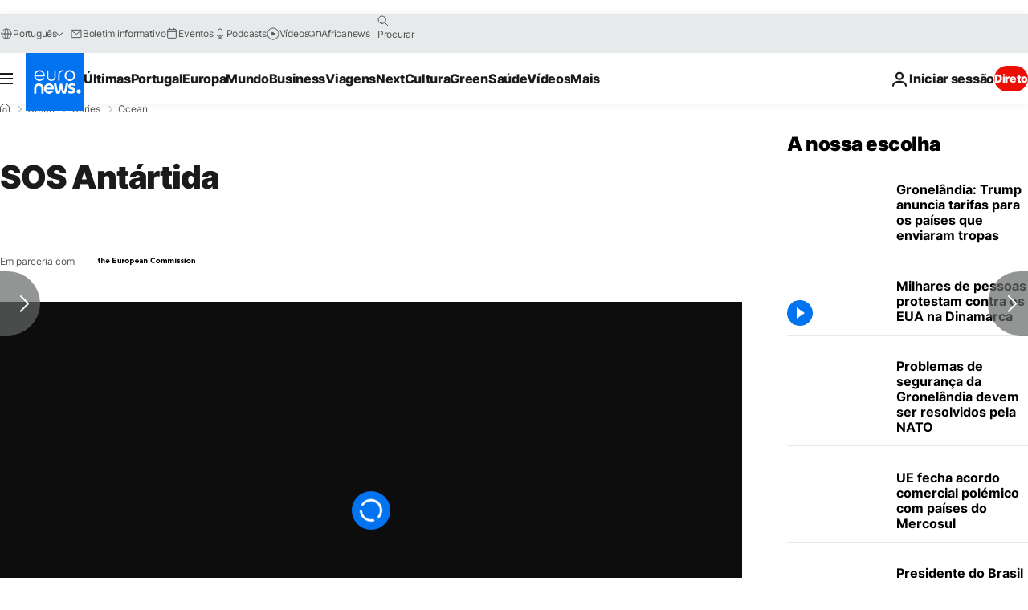

--- FILE ---
content_type: text/html; charset=utf-8
request_url: https://e.infogram.com/_/o3xUjQqLJ3r9CtESZms4?parent_url=https%3A%2F%2Fpt.euronews.com%2Fgreen%2F2021%2F09%2F14%2Fsos-antartida&src=embed
body_size: 13239
content:
<!DOCTYPE HTML>
<html lang="en">
<head>
    <meta charset="utf-8">
    <meta http-equiv="X-UA-Compatible" content="IE=edge, Chrome=1"/>
    <meta http-equiv="x-dns-prefetch-control" content="on">
    <meta name="viewport" content="width=device-width, initial-scale=1" />
    <title>Ocean - Antarctica - Infogram</title>
    <link rel="dns-prefetch" href="https://cdn.jifo.co">
<link rel="preconnect" href="https://cdn.jifo.co" />

    <link rel="preload" href="/api/stylesheets/26316" as="style">
    <link rel="preload" as="script" href="https://cdn.jifo.co/js/dist/bundle_vendor-f95bb7bd9b764217df5f-1-webpack.js" crossorigin="anonymous"/>
    <link rel="preload" as="script" href="https://cdn.jifo.co/js/dist/embed_flex_viewer-8570c8136ad45ba50451-1-webpack.js" crossorigin="anonymous"/>
    <link rel="stylesheet"href="https://cdn.jifo.co/css/dist/cebefb1b2b9384b3.css">
    <link rel="icon" href="https://cdn.jifo.co/js/dist/6306bc3983ca5663eccfb7dc5c99eb14.ico" type="image/x-icon">
    <link rel="canonical" href="https://infogram.com/1pp9n7zj2x7qnksrnx3xzd5p5gizy5z7gl0">
<style>.chart *{line-height:normal}.moveable{margin-bottom:30px!important}.capture-mode .moveable_w:last-child .moveable:last-child,.download-mode .moveable_w:last-child .moveable:last-child,.embed-mode .moveable_w:last-child .moveable:last-child,.web-mode .moveable_w:last-child .moveable:last-child{margin-bottom:0!important}.ig-separator{margin-bottom:0!important;margin-top:-30px;padding-bottom:30px;padding-top:30px}.video{padding-bottom:75%;height:0}.video iframe{border:0;width:100%;height:100%;position:absolute;top:0;left:0}.ig-items{margin:30px;padding-top:0}svg .igc-pie-center-text .igc-pie-center-text-node{font-family:'PT Sans Narrow','Arial Narrow';font-size:24px;fill:#626262;font-weight:400;font-style:normal}svg .igc-wc-node{cursor:default}.igc-treemap-node-text-name{font-family:Open Sans;font-weight:400}.igc-treemap-node-text-value{font-family:Open Sans}.quote{font-family:Open Sans;font-size:18px;font-weight:700;color:#000;text-align:left;font-style:normal;background-color:transparent;background-size:28px 22px;background-image:url([data-uri]);background-repeat:no-repeat;background-position:20px top;padding:0 20px 0 65px;border-radius:0}.quotetitle{font-family:Open Sans;font-size:16px;font-weight:400;color:#005587;text-align:left;margin-top:10px;font-style:normal}.quote .innertext{line-height:24px}.quote .quotetitle .innertext{line-height:25px}svg .igc-pie-center-text .igc-pie-center-text-node,svg .igc-semi-pie-center-text .igc-pie-center-text-node{font-family:Open Sans Semibold;font-size:18px;font-weight:400;fill:#000}.igc-textual-figure{font-family:Open Sans Semibold;font-size:18px;font-weight:400}.igc-textual-text.innertext{line-height:24px}.igc-textual-fact{color:#000;font-family:Open Sans;font-size:16px;font-weight:400}.innertext .igc-textual-fact{line-height:25px}.igc-textual-icon{padding-right:30px;padding-top:7px}.igc-table .igc-table-cell{font-family:Open Sans;font-size:13px;font-weight:400}.igc-table .igc-table-header{font-family:Open Sans;font-size:13px;font-weight:400;padding-left:9px}.ig-container{background:#fff}.ig-copyright{display:none}.headline{font-family:Open Sans;font-size:24px;font-weight:700;color:#000;text-align:left;border-bottom:none;padding-bottom:0}.headline .innertext{line-height:30px}.chart-title{font-family:Open Sans Semibold;font-size:18px;font-weight:400;color:#000;text-align:left}.chart-title .innertext{line-height:24px}.bodytext{font-family:Open Sans;font-size:16px;font-weight:400;color:#000;text-align:left;line-height:25px}.tt_tooltip{color:#fff;font-family:Open Sans;font-size:16px;font-weight:400}.tt_tooltip .tt_value{font-weight:400}.tt_tooltip .tt_body{background:#333}.tt_tooltip .tt_left{border-right:8px solid #333}.tt_tooltip .tt_right{border-left:8px solid #333}.footer-bottom{border-top:0,solid,#dadada;padding-top:15px;overflow:hidden;margin-bottom:15px}.ig-separator-line{background:rgba(0,85,135,.7)}.heatmap-legend{background:rgba(255,255,255,.7)}.heatmap-label,.heatmap-legend-item{color:#000;font-size:13px;font-weight:400;font-family:Open Sans}.igc-graph-pie-piece{stroke:rgba(255,255,255,0.7)}.captiontext{font-family:Open Sans;color:#005587;font-size:13px;font-weight:400}.captiontext .innertext{line-height:1.5}.igc-table-search{color:#005587;font-size:13px;font-weight:400;font-family:Open Sans}#footer{margin-left:30px;margin-right:30px}.bodytext .innertext a,.bodytext .innertext a:visited{color:#00e}</style>


    
    <script async src="https://s.infogram.com/t.js?v3" data-report-open data-infogram-track-id="1pp9n7zj2x7qnksrnx3xzd5p5gizy5z7gl0" data-tag="embed"
            data-track-url="https://s.infogram.com/t2"></script>
    

    <style>
        

        @keyframes infogram-loader {
            100% {
                transform: rotate(360deg);
                -webkit-transform: rotate(360deg);
                -moz-transform: rotate(360deg);
            }
        }
        #embed-loader {
            min-width: 120px;
            min-height: 120px;
        }
        #embed-loader i {
            display: block;
            width: 40px;
            height: 40px;
            margin: 40px auto;
            padding: 0;
            border: 5px solid;
            border-top-color: transparent;
            border-left-color: transparent;
            border-radius: 50%;
            color: #A6A6A6;
            animation: infogram-loader 0.9s linear infinite;
            -webkit-animation: infogram-loader 0.9s linear infinite;
            -moz-animation: infogram-loader 0.9s linear infinite;
        }
    </style>
</head>

<body data-window-graphicID="7cee9e3f-35f8-475d-aa26-2df944196d83" data-window-stylesheet="26316"
      data-window-__viewMode="embed" data-fonts="" data-fullscreen="off" data-aside="on"
      data-user-status="anonymous" data-password-protected="false"
      data-user-id="false" >
<div id="dialog-container"></div>
<div id="tooltip-container"></div>
<div id="middle">
    <div id="embed-loader"><i></i></div>
</div>

<script>window.infographicData={"id":251507101,"type":1,"block_id":"7cee9e3f-35f8-475d-aa26-2df944196d83","theme_id":26316,"user_id":2253164,"team_user_id":71157,"path":"00b72d75-18ef-4ed2-96e4-3be21eb155f9","title":"Ocean - Antarctica","description":"","tags":"","public":false,"publicAccess":false,"private_link_enabled":1,"thumb":"https:\u002F\u002Finfogram-thumbs-200.s3-eu-west-1.amazonaws.com\u002F7cee9e3f-35f8-475d-aa26-2df944196d83.jpg","embedImageUrl":"https:\u002F\u002Finfogram.io\u002Fp\u002F15567c828b9ed6bde7b1b3ab6746ff55.png","previewImageUrl":"https:\u002F\u002Finfogram.io\u002Fp\u002Fe9412fab400ae9266d5c4a68be4c8789.png","width":550,"copyright":"","properties":{"tabs":true,"zeropaddingembed":true,"flexTemplateId":"ac3efb36-1ee5-447d-aa88-abb6c5c56d43","type":"infographic_freeLayout","fonts":["Open Sans","PT Sans Narrow","Arial Narrow"],"design":{"defaults":{"foregroundColor":"#000","backgroundColor":"#fff","fontFamily":"Open Sans","fontSize":12,"lineHeight":1.5,"textAlign":"ALIGN_LEFT"},"fontFamilies":{"font1":"Roboto"},"fontSizes":{"extraLarge":64,"large":48,"medium":18,"small":12},"elements":{"TEXT":{"h1":{"fontSize":"24px","fontFamily":"Open Sans","fontWeight":700,"foregroundColor":"#000"},"h2":{"fontSize":"18px","fontFamily":"Open Sans","fontWeight":700,"foregroundColor":"#000"},"body":{"fontSize":"16px","fontFamily":"Open Sans","foregroundColor":"#000"},"caption":{"fontSize":"13px","fontFamily":"Open Sans","foregroundColor":"#005587"}},"SHAPE":{"fillColor":"#002e44","strokeColor":"#002e44"},"IMAGE":{"fillColor":"#002e44"}},"colors":["#002e44","#005587","#0172f0","#60bdf4","#0095a3","#009d2f","#76c300","#ffbb00","#ff8c00","#ed0e05","#d90063","#5d008d","#d1d3d4"]},"footerSettings":{"backgroundColor":"#fff","buttonBackgroundColor":"#0172f0","logoImage":"https:\u002F\u002Fimages.jifo.co\u002F71157_1579597903411.png","logoType":"custom_logo-infogram","showFooter":true,"customLinkOption":"text","hasCustomLink":false},"themeId":26316,"publishType":1,"transparent":false,"rtl":false,"language":"en","export_settings":{"showGrid":true,"showValues":true},"whitelabel":true,"noTracking":false,"decimal_separator":".,","grouping_symbol":"none","embed_button":"enabled","title_link":"infogram","custom_logo":"infogram","custom_link_url":"","logoName":"Infogram logo","showChartsOnScroll":false,"pro":true},"elements":{"content":{"allowFullscreen":true,"allowToShare":true,"assets":{"7feda825-5ad9-4125-81e1-3c114ed68ca5":"https:\u002F\u002Fgraphics.jifo.co\u002Fimgs\u002Fd55dd90bed110e6bb2dc994354eaf0a2cf76f82d968b25e03dd3174725ede807.jpeg","fbc85ea5-2b20-4271-aa91-b1f0f2b1225e":"https:\u002F\u002Fgraphics.jifo.co\u002Fimgs\u002F305b32342237412ad9818da7430019a10a0c576e36849153df95e8b359e8452e.jpeg"},"content":{"blockOrder":["ecb6c8f2-75e1-4a0f-aae4-87ebb7d0958b"],"blocks":{"ecb6c8f2-75e1-4a0f-aae4-87ebb7d0958b":{"design":{"background":{"assetId":"fbc85ea5-2b20-4271-aa91-b1f0f2b1225e","color":"{{backgroundColor|#FFFFFF}}","filters":{},"opacity":1},"header":{"text":""},"hideFooter":false},"entities":["131bd347-be64-4c53-bdb3-e4e84ba54182","2ff55b78-2f86-4190-9db6-f457f007b211","86c573df-000b-43f2-bb41-f4c4d5eb9e2f","cdd26be6-a3be-4f6e-b433-3f6e95f77d02","83b40c03-b49a-43b1-aaac-ed62785ffe8b","7306a37b-2ee5-4f63-a057-cf2103d05122","1ec27b13-be90-424d-8b08-11d645c42ad0"]}},"entities":{"131bd347-be64-4c53-bdb3-e4e84ba54182":{"filters":{},"height":38,"left":29,"lockAspectRatio":false,"locked":false,"maxHeight":10000,"maxWidth":10000,"minHeight":1,"minWidth":1,"props":{"animation":{"delay":0,"duration":1,"name":"fadeInLeft","regime":"onView","startAt":25},"contentHTML":"","customSizing":true,"fill":"{{colors.0}}","offsetLeft":0,"offsetRight":0,"opacity":0.84,"rx":0,"ry":0,"stroke":"{{strokeColor|#656565}}","strokeType":"solid","strokeWidth":0,"type":"rectangle"},"top":33,"transform":{"flipHorizontal":false,"flipVertical":false,"rotate":0},"type":"SHAPE","width":257,"hidden":false},"1ec27b13-be90-424d-8b08-11d645c42ad0":{"filters":{},"height":19,"left":114,"lockAspectRatio":false,"locked":false,"maxHeight":10000,"maxWidth":10000,"minHeight":1,"minWidth":1,"props":{"animation":{"delay":0,"duration":1,"name":"fadeInUp","regime":"onView","startAt":25},"autoExpandWidth":0,"content":{"blocks":[{"data":{"align":"ALIGN_CENTER","ig:color":"{{colors.#FFFFFF}}","ig:fontFamily":"{{fontFamily}}","ig:fontSize":"{{fontSize}}","ig:fontStyle":"{{fontStyle|undefined}}","ig:fontWeight":"{{fontWeight|undefined}}","ig:letterSpacing":"{{letterSpacing|0px}}","ig:lineHeight":"{{lineHeight}}","ig:textDecoration":"{{textDecoration|undefined}}"},"depth":0,"entityRanges":[{"key":0,"length":21,"offset":26},{"key":1,"length":16,"offset":49}],"inlineStyleRanges":[{"length":65,"offset":0,"style":"ig:letterSpacing:{{letterSpacing|0px}}"},{"length":65,"offset":0,"style":"ig:fontStyle:{{fontStyle|undefined}}"},{"length":21,"offset":26,"style":"UNDERLINE"},{"length":16,"offset":49,"style":"UNDERLINE"},{"length":65,"offset":0,"style":"ig:textDecoration:{{textDecoration|undefined}}"},{"length":65,"offset":0,"style":"ig:fontWeight:{{fontWeight|undefined}}"},{"length":65,"offset":0,"style":"ig:color:{{colors.#FFFFFF}}"},{"length":65,"offset":0,"style":"ig:fontSize:{{fontSize}}"},{"length":65,"offset":0,"style":"ig:fontFamily:{{fontFamily}}"},{"length":65,"offset":0,"style":"ig:lineHeight:{{lineHeight}}"}],"key":"bukfp","text":"Fonte: Comissão Europeia, Nature Climate Change, Protected Planet","type":"unstyled"}],"entityMap":{"0":{"data":{"underline":true,"url":"https:\u002F\u002Fwww.nature.com\u002Farticles\u002Fs41558-020-0815-z"},"mutability":"MUTABLE","type":"LINK"},"1":{"data":{"underline":true,"url":"https:\u002F\u002Fwww.protectedplanet.net\u002Fen\u002Fthematic-areas\u002Fmarine-protected-areas"},"mutability":"MUTABLE","type":"LINK"}}},"contentHTML":"\u003Cdiv class=\"DraftEditor-root\"\u003E\u003Cdiv class=\"DraftEditor-editorContainer\"\u003E\u003Cdiv class=\"public-DraftEditor-content\" contenteditable=\"false\" spellcheck=\"false\" style=\"outline:none;user-select:text;-webkit-user-select:text;white-space:pre-wrap;word-wrap:break-word\"\u003E\u003Cdiv data-contents=\"true\"\u003E\u003Cdiv class=\"__ig-alignCenter\" data-block=\"true\" data-editor=\"ig_static\" data-offset-key=\"bukfp-0-0\"\u003E\u003Cdiv data-offset-key=\"bukfp-0-0\" class=\"public-DraftStyleDefault-block public-DraftStyleDefault-ltr\"\u003E\u003Cspan data-offset-key=\"bukfp-0-0\" style=\"letter-spacing:0px;color:#FFFFFF;font-size:13px;font-family:&#x27;Open Sans&#x27;;line-height:19px\"\u003E\u003Cspan data-text=\"true\"\u003EFonte: Comissão Europeia, \u003C\u002Fspan\u003E\u003C\u002Fspan\u003E\u003Ca class=\"ig-link ig-link-underline-controllable\" href=\"https:\u002F\u002Fwww.nature.com\u002Farticles\u002Fs41558-020-0815-z\" target=\"_blank\" rel=\"nofollow noopener noreferrer\"\u003E\u003Cspan data-offset-key=\"bukfp-1-0\" style=\"text-decoration:underline;letter-spacing:0px;color:#FFFFFF;font-size:13px;font-family:&#x27;Open Sans&#x27;;line-height:19px\"\u003E\u003Cspan data-text=\"true\"\u003ENature Climate Change\u003C\u002Fspan\u003E\u003C\u002Fspan\u003E\u003C\u002Fa\u003E\u003Cspan data-offset-key=\"bukfp-2-0\" style=\"letter-spacing:0px;color:#FFFFFF;font-size:13px;font-family:&#x27;Open Sans&#x27;;line-height:19px\"\u003E\u003Cspan data-text=\"true\"\u003E, \u003C\u002Fspan\u003E\u003C\u002Fspan\u003E\u003Ca class=\"ig-link ig-link-underline-controllable\" href=\"https:\u002F\u002Fwww.protectedplanet.net\u002Fen\u002Fthematic-areas\u002Fmarine-protected-areas\" target=\"_blank\" rel=\"nofollow noopener noreferrer\"\u003E\u003Cspan data-offset-key=\"bukfp-3-0\" style=\"text-decoration:underline;letter-spacing:0px;color:#FFFFFF;font-size:13px;font-family:&#x27;Open Sans&#x27;;line-height:19px\"\u003E\u003Cspan data-text=\"true\"\u003EProtected Planet\u003C\u002Fspan\u003E\u003C\u002Fspan\u003E\u003C\u002Fa\u003E\u003C\u002Fdiv\u003E\u003C\u002Fdiv\u003E\u003C\u002Fdiv\u003E\u003C\u002Fdiv\u003E\u003C\u002Fdiv\u003E\u003C\u002Fdiv\u003E","customSizing":true,"opacity":1,"overflow":true,"resetFontKerning":true,"scaleHeight":19,"scaleWidth":467,"scaleX":1,"scaleY":1,"template":"caption","verticalAlign":"top"},"top":793,"transform":{"flipHorizontal":false,"flipVertical":false,"rotate":0},"type":"TEXT","width":471,"hidden":false},"2ff55b78-2f86-4190-9db6-f457f007b211":{"filters":{},"height":593,"left":29,"lockAspectRatio":false,"locked":false,"maxHeight":10000,"maxWidth":10000,"minHeight":1,"minWidth":1,"props":{"animation":{"delay":0,"duration":1,"name":"fadeIn","regime":"onView","startAt":25},"contentHTML":"","customSizing":true,"fill":"{{colors.#FFFFFF}}","offsetLeft":0,"offsetRight":0,"opacity":0.56,"rx":0,"ry":0,"stroke":"{{strokeColor|#656565}}","strokeType":"solid","strokeWidth":0,"type":"rectangle"},"top":113,"transform":{"flipHorizontal":false,"flipVertical":false,"rotate":0},"type":"SHAPE","width":642,"hidden":false},"7306a37b-2ee5-4f63-a057-cf2103d05122":{"filters":{},"height":18,"left":280,"lockAspectRatio":false,"locked":false,"maxHeight":10000,"maxWidth":10000,"minHeight":1,"minWidth":1,"props":{"autoExpandWidth":597,"content":{"blocks":[{"data":{"align":"{{textAlign|ALIGN_LEFT}}","ig:color":"{{foregroundColor}}","ig:fontFamily":"{{fontFamily}}","ig:fontSize":"{{fontSize}}","ig:fontStyle":"{{fontStyle|undefined}}","ig:fontWeight":"{{fontWeight|undefined}}","ig:letterSpacing":"{{letterSpacing|0px}}","ig:lineHeight":"{{lineHeight}}","ig:textDecoration":"{{textDecoration|undefined}}"},"depth":0,"entityRanges":[],"inlineStyleRanges":[{"length":8,"offset":0,"style":"ig:lineHeight:{{lineHeight}}"},{"length":8,"offset":0,"style":"ig:color:{{foregroundColor}}"},{"length":8,"offset":0,"style":"ig:fontFamily:{{fontFamily}}"},{"length":8,"offset":0,"style":"ig:fontSize:{{fontSize}}"},{"length":8,"offset":0,"style":"ig:letterSpacing:{{letterSpacing|0px}}"},{"length":8,"offset":0,"style":"ig:fontWeight:{{fontWeight|undefined}}"},{"length":8,"offset":0,"style":"ig:fontStyle:{{fontStyle|undefined}}"},{"length":8,"offset":0,"style":"ig:textDecoration:{{textDecoration|undefined}}"}],"key":"4ecum","text":"Source: ","type":"unstyled"}],"entityMap":{}},"contentHTML":"\u003Cdiv class=\"DraftEditor-root\"\u003E\u003Cdiv class=\"DraftEditor-editorContainer\"\u003E\u003Cdiv class=\"public-DraftEditor-content\" contenteditable=\"false\" spellcheck=\"false\" style=\"outline:none;user-select:text;-webkit-user-select:text;white-space:pre-wrap;word-wrap:break-word\"\u003E\u003Cdiv data-contents=\"true\"\u003E\u003Cdiv class=\"__ig-alignLeft\" data-block=\"true\" data-editor=\"ig_static\" data-offset-key=\"4ecum-0-0\"\u003E\u003Cdiv data-offset-key=\"4ecum-0-0\" class=\"public-DraftStyleDefault-block public-DraftStyleDefault-ltr\"\u003E\u003Cspan data-offset-key=\"4ecum-0-0\" style=\"line-height:19px;color:#005587;font-family:&#x27;Open Sans&#x27;;font-size:13px;letter-spacing:0px\"\u003E\u003Cspan data-text=\"true\"\u003ESource: \u003C\u002Fspan\u003E\u003C\u002Fspan\u003E\u003C\u002Fdiv\u003E\u003C\u002Fdiv\u003E\u003C\u002Fdiv\u003E\u003C\u002Fdiv\u003E\u003C\u002Fdiv\u003E\u003C\u002Fdiv\u003E","customSizing":true,"opacity":1,"overflow":true,"resetFontKerning":true,"scaleHeight":18,"scaleWidth":48,"scaleX":1,"scaleY":1,"template":"caption","verticalAlign":"top"},"top":775,"transform":{"flipHorizontal":false,"flipVertical":false,"rotate":0},"type":"TEXT","width":52,"hidden":false},"83b40c03-b49a-43b1-aaac-ed62785ffe8b":{"filters":{},"height":33.77777777777778,"left":29,"lockAspectRatio":false,"locked":false,"maxHeight":10000,"maxWidth":10000,"minHeight":1,"minWidth":1,"props":{"animation":{"delay":0,"duration":1,"name":"fadeInLeft","regime":"onView","startAt":25},"autoExpandWidth":597,"content":{"blocks":[{"data":{"align":"{{textAlign|ALIGN_LEFT}}","ig:color":"{{colors.#FFFFFF}}","ig:fontFamily":"{{fontFamily}}","ig:fontSize":"{{fontSize}}","ig:fontStyle":"italic","ig:fontWeight":"{{fontWeight|undefined}}","ig:letterSpacing":"{{letterSpacing|0px}}","ig:lineHeight":"{{lineHeight}}","ig:textDecoration":"{{textDecoration|undefined}}"},"depth":0,"entityRanges":[],"inlineStyleRanges":[{"length":11,"offset":0,"style":"ig:lineHeight:{{lineHeight}}"},{"length":11,"offset":0,"style":"ig:fontSize:{{fontSize}}"},{"length":11,"offset":0,"style":"ig:letterSpacing:{{letterSpacing|0px}}"},{"length":11,"offset":0,"style":"ig:fontWeight:{{fontWeight|undefined}}"},{"length":11,"offset":0,"style":"ig:textDecoration:{{textDecoration|undefined}}"},{"length":11,"offset":0,"style":"ig:color:{{colors.#FFFFFF}}"},{"length":11,"offset":0,"style":"ig:fontStyle:italic"},{"length":11,"offset":0,"style":"ig:fontFamily:{{fontFamily}}"}],"key":"39eap","text":"* 1989-2018","type":"unstyled"},{"data":{"align":"{{textAlign|ALIGN_LEFT}}","ig:color":"{{colors.#FFFFFF}}","ig:fontFamily":"{{fontFamily}}","ig:fontSize":"{{fontSize}}","ig:fontStyle":"italic","ig:fontWeight":"{{fontWeight|undefined}}","ig:letterSpacing":"{{letterSpacing|0px}}","ig:lineHeight":"{{lineHeight}}","ig:textDecoration":"{{textDecoration|undefined}}"},"depth":0,"entityRanges":[],"inlineStyleRanges":[{"length":30,"offset":0,"style":"ig:lineHeight:{{lineHeight}}"},{"length":30,"offset":0,"style":"ig:letterSpacing:{{letterSpacing|0px}}"},{"length":30,"offset":0,"style":"ig:fontStyle:italic"},{"length":30,"offset":0,"style":"ig:textDecoration:{{textDecoration|undefined}}"},{"length":3,"offset":0,"style":"ig:fontWeight:{{fontWeight|undefined}}"},{"length":24,"offset":6,"style":"ig:fontWeight:{{fontWeight|undefined}}"},{"length":30,"offset":0,"style":"ig:color:{{colors.#FFFFFF}}"},{"length":3,"offset":3,"style":"ig:fontWeight:undefined"},{"length":30,"offset":0,"style":"ig:fontSize:{{fontSize}}"},{"length":30,"offset":0,"style":"ig:fontFamily:{{fontFamily}}"}],"key":"6c1s2","text":"** MPA: Área Marinha Protegida","type":"unstyled"}],"entityMap":{}},"contentHTML":"\u003Cdiv class=\"DraftEditor-root\"\u003E\u003Cdiv class=\"DraftEditor-editorContainer\"\u003E\u003Cdiv class=\"public-DraftEditor-content\" contenteditable=\"false\" spellcheck=\"false\" style=\"outline:none;user-select:text;-webkit-user-select:text;white-space:pre-wrap;word-wrap:break-word\"\u003E\u003Cdiv data-contents=\"true\"\u003E\u003Cdiv class=\"__ig-alignLeft\" data-block=\"true\" data-editor=\"ig_static\" data-offset-key=\"39eap-0-0\"\u003E\u003Cdiv data-offset-key=\"39eap-0-0\" class=\"public-DraftStyleDefault-block public-DraftStyleDefault-ltr\"\u003E\u003Cspan data-offset-key=\"39eap-0-0\" style=\"line-height:19px;font-size:13px;letter-spacing:0px;color:#FFFFFF;font-style:italic;font-family:&#x27;Open Sans&#x27;\"\u003E\u003Cspan data-text=\"true\"\u003E* 1989-2018\u003C\u002Fspan\u003E\u003C\u002Fspan\u003E\u003C\u002Fdiv\u003E\u003C\u002Fdiv\u003E\u003Cdiv class=\"__ig-alignLeft\" data-block=\"true\" data-editor=\"ig_static\" data-offset-key=\"6c1s2-0-0\"\u003E\u003Cdiv data-offset-key=\"6c1s2-0-0\" class=\"public-DraftStyleDefault-block public-DraftStyleDefault-ltr\"\u003E\u003Cspan data-offset-key=\"6c1s2-0-0\" style=\"line-height:19px;letter-spacing:0px;font-style:italic;color:#FFFFFF;font-size:13px;font-family:&#x27;Open Sans&#x27;\"\u003E\u003Cspan data-text=\"true\"\u003E** \u003C\u002Fspan\u003E\u003C\u002Fspan\u003E\u003Cspan data-offset-key=\"6c1s2-0-1\" style=\"line-height:19px;letter-spacing:0px;font-style:italic;color:#FFFFFF;font-size:13px;font-family:&#x27;Open Sans&#x27;\"\u003E\u003Cspan data-text=\"true\"\u003EMPA\u003C\u002Fspan\u003E\u003C\u002Fspan\u003E\u003Cspan data-offset-key=\"6c1s2-0-2\" style=\"line-height:19px;letter-spacing:0px;font-style:italic;color:#FFFFFF;font-size:13px;font-family:&#x27;Open Sans&#x27;\"\u003E\u003Cspan data-text=\"true\"\u003E: Área Marinha Protegida\u003C\u002Fspan\u003E\u003C\u002Fspan\u003E\u003C\u002Fdiv\u003E\u003C\u002Fdiv\u003E\u003C\u002Fdiv\u003E\u003C\u002Fdiv\u003E\u003C\u002Fdiv\u003E\u003C\u002Fdiv\u003E","customSizing":true,"opacity":1,"overflow":true,"resetFontKerning":true,"scaleHeight":38,"scaleWidth":187,"scaleX":0.8846153846153846,"scaleY":0.8888888888888888,"template":"caption","verticalAlign":"top"},"top":737,"transform":{"flipHorizontal":false,"flipVertical":false,"rotate":0},"type":"TEXT","width":169.4230769230769,"hidden":false},"86c573df-000b-43f2-bb41-f4c4d5eb9e2f":{"filters":{},"height":36,"left":35,"lockAspectRatio":false,"locked":false,"maxHeight":10000,"maxWidth":10000,"minHeight":1,"minWidth":1,"props":{"animation":{"delay":0,"duration":1,"name":"fadeInLeft","regime":"onView","startAt":25},"autoExpandWidth":597,"content":{"blocks":[{"data":{"align":"{{textAlign|ALIGN_LEFT}}","ig:color":"{{colors.#FFFFFF}}","ig:fontFamily":"{{fontFamily}}","ig:fontSize":"{{fontSize}}","ig:fontStyle":"{{fontStyle|undefined}}","ig:fontWeight":"{{fontWeight|undefined}}","ig:letterSpacing":"{{letterSpacing|0px}}","ig:lineHeight":"{{lineHeight}}","ig:textDecoration":"{{textDecoration|undefined}}"},"depth":0,"entityRanges":[],"inlineStyleRanges":[{"length":12,"offset":0,"style":"ig:lineHeight:{{lineHeight}}"},{"length":12,"offset":0,"style":"ig:fontSize:{{fontSize}}"},{"length":12,"offset":0,"style":"ig:letterSpacing:{{letterSpacing|0px}}"},{"length":12,"offset":0,"style":"ig:fontWeight:{{fontWeight|undefined}}"},{"length":12,"offset":0,"style":"ig:fontStyle:{{fontStyle|undefined}}"},{"length":12,"offset":0,"style":"ig:textDecoration:{{textDecoration|undefined}}"},{"length":12,"offset":0,"style":"ig:color:{{colors.#FFFFFF}}"},{"length":12,"offset":0,"style":"ig:fontFamily:{{fontFamily}}"}],"key":"140sl","text":"Sabia que...","type":"header-one"}],"entityMap":{}},"contentHTML":"\u003Cdiv class=\"DraftEditor-root\"\u003E\u003Cdiv class=\"DraftEditor-editorContainer\"\u003E\u003Cdiv class=\"public-DraftEditor-content\" contenteditable=\"false\" spellcheck=\"false\" style=\"outline:none;user-select:text;-webkit-user-select:text;white-space:pre-wrap;word-wrap:break-word\"\u003E\u003Cdiv data-contents=\"true\"\u003E\u003Ch1 class=\"__ig-alignLeft\" data-block=\"true\" data-editor=\"ig_static\" data-offset-key=\"140sl-0-0\"\u003E\u003Cdiv data-offset-key=\"140sl-0-0\" class=\"public-DraftStyleDefault-block public-DraftStyleDefault-ltr\"\u003E\u003Cspan data-offset-key=\"140sl-0-0\" style=\"line-height:36px;font-size:24px;letter-spacing:0px;font-weight:700;color:#FFFFFF;font-family:&#x27;Open Sans&#x27;\"\u003E\u003Cspan data-text=\"true\"\u003ESabia que...\u003C\u002Fspan\u003E\u003C\u002Fspan\u003E\u003C\u002Fdiv\u003E\u003C\u002Fh1\u003E\u003C\u002Fdiv\u003E\u003C\u002Fdiv\u003E\u003C\u002Fdiv\u003E\u003C\u002Fdiv\u003E","customSizing":true,"opacity":1,"overflow":true,"resetFontKerning":true,"scaleHeight":36,"scaleWidth":137,"scaleX":1,"scaleY":1,"template":"h1","verticalAlign":"top"},"top":34,"transform":{"flipHorizontal":false,"flipVertical":false,"rotate":0},"type":"TEXT","width":141,"hidden":false},"cdd26be6-a3be-4f6e-b433-3f6e95f77d02":{"filters":{},"height":450,"left":50,"lockAspectRatio":false,"locked":false,"maxHeight":10000,"maxWidth":10000,"minHeight":50,"minWidth":50,"props":{"animation":{"delay":0,"duration":1,"name":"fadeIn","regime":"onView","startAt":25},"chartData":{"accessibility":{"description":"","enabled":true,"label":"Chart"},"chart_type_nr":23,"colors":[],"custom":{"decimalSeparator":".","groupingSymbol":"none"},"data":[[["\n\n\u003Cspan style=\"font-style: normal; font-weight: 400; text-align: -webkit-left;\"\u003E\u003Cfont style=\"font-size: 14px;\"\u003ECerca de 90% do gelo e 70% da água doce do mundo\u003C\u002Ffont\u003E\u003C\u002Fspan\u003E\n\n","estão na Antártida e no Oceano do Sul.","645065Path"],["A Antártida aqueceu 1,8°C nas últimas três décadas*.","três vezes a média global.","2466317Path"],["O Oceano do Sul absorve até 75% do excesso de calor","e 35% do CO2 capturado pelos oceanos do mundo.","1653406Path"],["Em 2020, a Antártida registou um novo recorde de temperatura","18,3 graus Celsius","11187Path"],["O Mar de Ross é a primeira AMP*** de grande escala","cobre uma área de 2,02 milhões de km2 desde 2016.","608284Path"],["Se as propostas para criar três novas AMP na Antártida forem aceites","vão proteger cerca de 1% dos oceanos do mundo.","3859948Path"],["Atualmente, apenas 7,65\u002F% dos oceanos do mundo","estão protegidos por AMP","3084052Path"]]],"defaultColors":["#002e44","#005587","#0172f0","#60bdf4","#0095a3","#009d2f","#76c300","#ffbb00","#ff8c00","#ed0e05","#d90063","#5d008d"],"defaultColorsHeatmap":[],"modifier":0,"sheetnames":["Sheet 1"],"sheets_settings":[{"colors":["#002e44","#005587","#0172f0","#60bdf4","#00646E","#0095a3","#009d2f"]}]},"opacity":1},"top":124,"transform":{"flipHorizontal":false,"flipVertical":false,"rotate":0},"type":"CHART","width":599,"hidden":false}},"layouts":{}},"customFonts":{},"defaultExportSettings":{},"design":{"colors":["#002e44","#005587","#0172f0","#60bdf4","#0095a3","#009d2f","#76c300","#ffbb00","#ff8c00","#ed0e05","#d90063","#5d008d"],"defaults":{"backgroundColor":"#fff","fontFamily":"Open Sans","fontSize":12,"foregroundColor":"#000","lineHeight":1.5,"textAlign":"ALIGN_LEFT"},"elements":{"IMAGE":{"fillColor":"#002e44"},"SHAPE":{"fillColor":"#002e44","strokeColor":"#002e44"},"TEXT":{"body":{"fontFamily":"Open Sans","fontSize":"16px","foregroundColor":"#000"},"caption":{"fontFamily":"Open Sans","fontSize":"13px","foregroundColor":"#005587"},"h1":{"fontFamily":"Open Sans","fontSize":"24px","fontWeight":700,"foregroundColor":"#000"},"h2":{"fontFamily":"Open Sans","fontSize":"18px","fontWeight":700,"foregroundColor":"#000"}}},"fontFamilies":{"font1":"Roboto"},"fontSizes":{"extraLarge":64,"large":48,"medium":18,"small":12}},"designDefaults":{"block":{"background":{"assetId":"7feda825-5ad9-4125-81e1-3c114ed68ca5","color":"{{backgroundColor|#FFFFFF}}","filters":{},"opacity":1}},"entity":{}},"fonts":{"71e6a706-8801-4987-abff-04b36595f49f":{"family":"Open Sans","foundry":null,"source":"theme"}},"footerSettings":{"backgroundColor":"#fff","backgroundOpacity":100,"bold":false,"buttonBackgroundColor":"#0172f0","buttonText":"Share","buttonTextColor":"#FFFFFF","customLink":"","customLinkOption":"text","fontSize":11,"footerLayout":"text_left-logo_right","footnoteText":"Create and publish your infographic","footnoteType":"shareButton","hasCustomLink":false,"italic":false,"logoColor":"#0172f0","logoHeight":22,"logoImage":"https:\u002F\u002Fimages.jifo.co\u002F71157_1579597903411.png","logoLink":"","logoName":"Infogram logo","logoType":"custom_logo-infogram","logoWidth":179,"paginationFormat":"x \u002F y","paginationStartWith":1,"showFooter":true,"textColor":"#464646"},"gridSettings":{"columnCount":4,"rowSpacing":10,"whitespacePercent":3},"interactivityHint":false,"interlinkedCharts":false,"language":"en","pageSize":{"height":910,"width":700},"schemaVersion":23,"themeId":26316,"transition":"none","responsive":false,"hidePageControls":false,"tooltipProjectOptions":{"selectedOption":"default"}},"hash":"e56900c5daabb95d8166bc30dc641176"},"publishedURLId":"1pp9n7zj2x7qnksrnx3xzd5p5gizy5z7gl0","createdAt":"2021-09-13T09:17:47.000Z","updatedAt":"2021-09-14T15:20:09.000Z","isTemplateProject":false,"privateURL":"o3xUjQqLJ3r9CtESZms4","theme":{"title":"Euronews Mobile","usergroup":"euronews","picture":"https:\u002F\u002Fthemes.jifo.co\u002F26316\u002Fthumb.png","order":0,"public":0,"width":550,"fonts":"","colors":["#002e44","#005587","#0172f0","#60bdf4","#0095a3","#009d2f","#76c300","#ffbb00","#ff8c00","#ed0e05","#d90063","#5d008d"],"logocolor":"0172f0","logoImages":["https:\u002F\u002Fthemes.jifo.co\u002F26316\u002Flogo.png"],"logoUrl":"","showLogo":"custom","showEmbed":"enabled","embedButtonText":"Share","top":0,"padding":30,"spacing":30,"shrinkMargin":30,"shrinkPadding":0,"spacingElementMin":null,"spacingElementMax":null,"css":".quote {\n    font-family: Open Sans;\n    font-size: 18px;\n    font-weight: 700;\n    color: #000;\n    text-align: left;\n    font-style: normal;\n    background-color: transparent;\n    \n                    background-size: 28px 22px;\n                    background-image:url(data:image\u002Fsvg+xml;base64,[base64]);\n                    background-repeat: no-repeat;\n                    background-position: 20px top;\n                    padding: 0px 20px 0px 65px;\n                    border-radius: 0px;\n                    \n}\n.quotetitle {\n    font-family: Open Sans;\n    font-size: 16px;\n    font-weight: 400;\n    color: #005587;\n    text-align: left;\n    margin-top: 10px;\n    font-style: normal;\n}\n.quote .innertext {\n    line-height: 24px;\n}\n.quote .quotetitle .innertext {\n    line-height: 25px;\n}\n\u002F* igc-pie:start *\u002F\nsvg .igc-semi-pie-center-text .igc-pie-center-text-node,\nsvg .igc-pie-center-text .igc-pie-center-text-node {\n    font-family: Open Sans Semibold;\n    font-size: 18px;\n    font-weight: 400;\n    fill: #000;\n}\n\u002F* igc-pie:end *\u002F\n\n\u002F*igc-textual:start*\u002F\n.igc-textual-figure {\n    font-family: Open Sans Semibold;\n    font-size: 18px;\n    font-weight: 400;\n}\n.igc-textual-text.innertext {\n    line-height: 24px;\n}\n.igc-textual-fact {\n    color: #000;\n    font-family: Open Sans;\n    font-size: 16px;\n    font-weight: 400;\n}\n.innertext .igc-textual-fact {\n    line-height: 25px;\n}\n.igc-textual-icon {\n    padding-right: 30px;\n    padding-top: 7px;\n}\n\u002F*igc-textual:end*\u002F\n\n.igc-table .igc-table-cell {\n    font-family: Open Sans;\n    font-size: 13px;\n    font-weight: 400;\n}\n.igc-table .igc-table-header {\n    font-family: Open Sans;\n    font-size: 13px;\n    font-weight: 400;\n    padding-left: 9px;\n}\n.ig-container {\n    background: #fff;\n}\n.ig-copyright {\n    display: none;\n}\n.headline {\n    font-family: Open Sans;\n    font-size: 24px;\n    font-weight: 700;\n    color: #000;\n    text-align: left;\n    border-bottom: none; padding-bottom: 0;;\n}\n.headline .innertext {\n    line-height: 30px;\n}\n.chart-title {\n    font-family: Open Sans Semibold;\n    font-size: 18px;\n    font-weight: 400;\n    color: #000;\n    text-align: left;\n}\n.chart-title .innertext {\n    line-height: 24px;\n}\n.bodytext {\n    font-family: Open Sans;\n    font-size: 16px;\n    font-weight: 400;\n    color: #000;\n    text-align: left;\n    line-height: 25px;\n\n}\n.tt_tooltip {\n    color: #FFF;\n    font-family: Open Sans;\n    font-size: 16px;\n    font-weight: 400;\n}\n.tt_tooltip .tt_value {\n    font-weight: 400;\n}\n.tt_tooltip .tt_body {\n    background: #333;\n}\n.tt_tooltip .tt_left {\n    border-right: 8px solid #333;\n}\n.tt_tooltip .tt_right {\n    border-left: 8px solid #333;\n}\n\n.footer-bottom {\n    border-top: 0px,solid,#dadada;\n    padding-top: 15px;\n    overflow: hidden;\n    margin-bottom: 15px;\n}\n\n.ig-separator-line {\n    background: rgba(0,85,135,0.7);\n}\n.heatmap-legend {\n\tbackground: rgba(255,255,255,0.7);\n}\n.heatmap-legend-item,\n.heatmap-label {\n \tcolor: #000;\n\tfont-size: 13px;\n\tfont-weight: 400;\n\tfont-family: Open Sans;\n}\n.igc-graph-pie-piece {\n\tstroke: rgba(255,255,255,0.7);\n}\n\n\n.captiontext {\n    font-family: Open Sans;\n    color: #005587;\n    font-size: 13px;\n    font-weight: 400;\n}\n.captiontext .innertext {\n    line-height: 1.5;\n}\n\n.igc-table-search {\n    color: #005587;\n    font-size: 13px;\n    font-weight: 400;\n    font-family: Open Sans;\n}","charts":{"candle":{"colors":{"down":"#005587","up":"#002e44"}},"gauge":{"colors":{"background":"#f4f4f4","needle":"#333333"}},"legend":{"color":{"label":{"active":"#000","hover":"rgba(0,0,0,0.7)","inactive":"#000"},"icon":{"inactive":"rgba(0,0,0,0.2)"}},"layouts":{"bottom":{"legend":{"entry":{"marginTop":"15px"},"marginTop":"10px","marginBottom":"0"}}}},"sheetSwitch":{"style":{"tab":{"font-family":"Open Sans","font-weight":400,"font-style":"normal","colors":{"tab":{"background":"rgba(0, 0, 0, 0.1)","top":"rgba(0, 0, 0, 0.1)","topLeftCorner":"rgba(0, 0, 0, 0.1)","topRightCorner":"rgba(0, 0, 0, 0.1)"},"dropdown":{"selectIcon":"#000","leftSwitcherIcon":"#000","rightSwitcherIcon":"#000"}},"font-size":"13px","color":"#000"}}},"table":{"shapeFill":"#005587","headerColor":"#000","cellColor":"#005587","headerBackground":"#f4f4f4","cellBackground":"#fff","cell":{"font-family":"Open Sans","font-size":"13px","font-weight":"400"},"header":{"font-family":"Open Sans","font-size":"13px","font-weight":"400"}},"treemap":{"labels":{"name":{"fontFamily":"Open Sans","fontWeight":"400"},"value":{"fontFamily":"Open Sans"}}},"waterfall":{"colors":"002e44 005587 0172f0"},"wordcloud":{"labels":{"fontWeight":"400","fontFamily":"Open Sans"}},"barProgress":{"colors":{"background":"#f4f4f4"}},"pictorialBar":{"colors":{"background":"#f4f4f4"},"style":{"graph":{"item":{"value":{"fontFamily":"Open Sans"}}}}},"map":{"countryFill":"#f4f4f4","polygonStrokeColor":"#fff"},"tooltip":{"value":{"fontWeight":"400"},"container":{"color":"#FFF","fontFamily":"Open Sans","fontSize":"16px","fontWeight":"400"},"body":{"background":"#333"},"left":{"borderRight":"8px solid #333"},"right":{"borderLeft":"8px solid #333"}}},"chartOptions":{},"chartDefaults":{},"color":{"element":{"text":"#000","bg":"transparent"},"chart":{"text":"#000","bg":"transparent"},"text":"#000","bg":"#fff"},"colorPresets":[],"localFonts":{"local":[{"fontFamily":"Open Sans Semibold","styles":[{"fontWeight":400,"fontStyle":"normal","src":["url(\"https:\u002F\u002Fthemes.jifo.co\u002F721\u002Fopensans-semibold.woff\") format(\"woff\")"]},{"fontWeight":400,"fontStyle":"italic","src":["url(\"https:\u002F\u002Fthemes.jifo.co\u002F721\u002Fopensans-semibolditalic.woff\") format(\"woff\")"]},{"fontWeight":700,"fontStyle":"normal","src":["url(\"https:\u002F\u002Fthemes.jifo.co\u002F721\u002Fopensans-extrabold.woff\") format(\"woff\")"]},{"fontWeight":700,"fontStyle":"italic","src":["url(\"https:\u002F\u002Fthemes.jifo.co\u002F721\u002Fopensans-extrabolditalic.woff\") format(\"woff\")"]}]}],"typekit":[],"google":[{"fontFamily":"Open Sans","fontWeights":[700,400]}]},"font":{"label":{"fontSize":13,"fontWeight":400},"common":{"textAlign":"initial","fontSize":13,"fontStyle":"normal","fontWeight":"400","fontFamily":"Open Sans"},"legend":{"fontWeight":"400","fontSize":"13px","fontFamily":"Open Sans"}},"fontPresets":[],"fontFamilies":["Open Sans","Open Sans Semibold"],"footerOptions":{"common":{"borderColor":"#dadada","borderWidth":"0"},"copyrightNotice":{"enabled":false,"fontFamily":"Open Sans","fontSize":"13","color":"#4b4b4b","fontWeight":"400","fontStyle":"normal"},"shareButton":{"enabled":true,"background":"#0172f0","text":"Share","color":"#FFFFFF","fontFamily":"Roboto, Arial, sans-serif","fontSize":13,"fontWeight":400,"fontStyle":"normal","position":"left"},"logo":{"position":"right","enabled":true,"background":"#0172f0","width":179,"height":22}},"archived":false,"tabs":true,"zeroPaddingEmbed":true,"freelayoutContents":{"defaults":{"foregroundColor":"#000","backgroundColor":"#fff","fontFamily":"Open Sans","fontSize":12,"lineHeight":1.5,"textAlign":"ALIGN_LEFT"},"fontFamilies":{"font1":"Roboto"},"fontSizes":{"extraLarge":64,"large":48,"medium":18,"small":12},"elements":{"TEXT":{"h1":{"fontSize":"24px","fontFamily":"Open Sans","fontWeight":700,"foregroundColor":"#000"},"h2":{"fontSize":"18px","fontFamily":"Open Sans Semibold","fontWeight":700,"foregroundColor":"#000"},"body":{"fontSize":"16px","fontFamily":"Open Sans","foregroundColor":"#000","lineHeight":1.6},"caption":{"fontSize":"13px","fontFamily":"Open Sans","foregroundColor":"#005587"}},"SHAPE":{"fillColor":"#002e44","strokeColor":"#002e44"},"IMAGE":{"fillColor":"#002e44"}},"colors":["#002e44","#005587","#0172f0","#60bdf4","#0095a3","#009d2f","#76c300","#ffbb00","#ff8c00","#ed0e05","#d90063","#5d008d"]},"id":26316,"thumb":null,"version":1,"parentId":0,"enabledResponsive":true,"enabledFreeLayout":true,"createdAt":"2020-03-03T06:20:10.000Z","updatedAt":"2024-08-30T03:55:39.000Z","created_at":"2020-03-03T06:20:10.000Z","updated_at":"2024-08-30T03:55:39.000Z"},"canUseLinks":true,"embed":"\u003Cscript id=\"infogram_0__\u002Fo3xUjQqLJ3r9CtESZms4\" title=\"Ocean - Antarctica\" src=\"https:\u002F\u002Fe.infogram.com\u002Fjs\u002Fdist\u002Fembed.js?lMD\" type=\"text\u002Fjavascript\"\u003E\u003C\u002Fscript\u003E","embedIframe":"\u003Ciframe src=\"https:\u002F\u002Fe.infogram.com\u002F_\u002Fo3xUjQqLJ3r9CtESZms4?src=embed\" title=\"Ocean - Antarctica\" width=\"700\" height=\"910\" scrolling=\"no\" frameborder=\"0\" style=\"border:none;\" allowfullscreen=\"allowfullscreen\"\u003E\u003C\u002Fiframe\u003E","embedImageResponsive":"\u003Cscript id=\"infogramimg_0__\u002Fo3xUjQqLJ3r9CtESZms4\" title=\"Ocean - Antarctica\" src=\"https:\u002F\u002Fe.infogram.com\u002Fjs\u002Fdist\u002Fembed.js?b3x\" type=\"text\u002Fjavascript\"\u003E\u003C\u002Fscript\u003E","embedImageIframe":"","embedAMP":"\u003Camp-iframe width=\"700\" height=\"910\" layout=\"responsive\" sandbox=\"allow-scripts allow-same-origin allow-popups\" resizable allowfullscreen frameborder=\"0\" src=\"https:\u002F\u002Fe.infogram.com\u002F_\u002Fo3xUjQqLJ3r9CtESZms4?src=embed\"\u003E\u003Cdiv style=\"visibility: hidden\" overflow tabindex=0 role=button aria-label=\"Loading...\" placeholder\u003ELoading...\u003C\u002Fdiv\u003E\u003C\u002Famp-iframe\u003E","embedAMPImage":"\u003Camp-iframe width=\"700\" height=\"910\" layout=\"responsive\" sandbox=\"allow-scripts allow-same-origin allow-popups\" resizable allowfullscreen frameborder=\"0\" src=\"https:\u002F\u002Fe.infogram.com\u002F_\u002Fo3xUjQqLJ3r9CtESZms4?src=embed\"\u003E\u003Cdiv style=\"visibility: hidden\" overflow tabindex=0 role=button aria-label=\"Loading...\" placeholder\u003ELoading...\u003C\u002Fdiv\u003E\u003C\u002Famp-iframe\u003E","embedWordpress":"[infogram id=\"_\u002Fo3xUjQqLJ3r9CtESZms4\" prefix=\"if2\" format=\"interactive\" title=\"Ocean - Antarctica\"]","embedWordpressImage":"[infogram id=\"_\u002Fo3xUjQqLJ3r9CtESZms4\" prefix=\"LMC\" format=\"image\" title=\"Ocean - Antarctica\"]","embedAsync":"\u003Cdiv class=\"infogram-embed\" data-id=\"_\u002Fo3xUjQqLJ3r9CtESZms4\" data-type=\"interactive\" data-title=\"Ocean - Antarctica\"\u003E\u003C\u002Fdiv\u003E\u003Cscript\u003E!function(e,n,i,s){var d=\"InfogramEmbeds\";var o=e.getElementsByTagName(n)[0];if(window[d]&&window[d].initialized)window[d].process&&window[d].process();else if(!e.getElementById(i)){var r=e.createElement(n);r.async=1,r.id=i,r.src=s,o.parentNode.insertBefore(r,o)}}(document,\"script\",\"infogram-async\",\"https:\u002F\u002Fe.infogram.com\u002Fjs\u002Fdist\u002Fembed-loader-min.js\");\u003C\u002Fscript\u003E","embedImageAsync":"\u003Cdiv class=\"infogram-embed\" data-id=\"_\u002Fo3xUjQqLJ3r9CtESZms4\" data-type=\"image\" data-title=\"Ocean - Antarctica\"\u003E\u003C\u002Fdiv\u003E\u003Cscript\u003E!function(e,n,i,s){var d=\"InfogramEmbeds\";var o=e.getElementsByTagName(n)[0];if(window[d]&&window[d].initialized)window[d].process&&window[d].process();else if(!e.getElementById(i)){var r=e.createElement(n);r.async=1,r.id=i,r.src=s,o.parentNode.insertBefore(r,o)}}(document,\"script\",\"infogram-async\",\"https:\u002F\u002Fe.infogram.com\u002Fjs\u002Fdist\u002Fembed-loader-min.js\");\u003C\u002Fscript\u003E","indexStatus":true,"branding":{"colors":[{"template":true,"value":"#005587"},{"template":true,"value":"#ED0E05"},{"template":true,"value":"#0172F0"},{"template":true,"value":"#002E44"},{"template":true,"value":"#60BDF4"},{"template":true,"value":"#0095A3"},{"template":true,"value":"#009D2F"},{"template":true,"value":"#76C300"},{"template":true,"value":"#FF8C00"},{"template":true,"value":"#D90063"},{"template":true,"value":"#5D008D"},{"template":true,"value":"#FFBB00"}],"fonts":[{"template":true,"value":{"id":"ea818dcb-b800-494f-83dc-947f0d539e0d","name":"Open Sans Bold"}},{"template":true,"value":{"id":"65eafc9a-614d-4c3d-a581-c4bd8fe81c5a","name":"Open Sans Bold Italic"}},{"template":true,"value":{"id":"756cb376-b264-40f1-b7b1-f38ea9f26c29","name":"Open Sans ExtraBold Regular"}},{"template":true,"value":{"id":"b3201782-9927-4384-8d9f-e73cfc6688e3","name":"Open Sans ExtraBold Italic"}},{"template":true,"value":{"id":"d0b434ba-de17-4001-b28e-14e180a2b2cc","name":"Open Sans Italic"}},{"template":true,"value":{"id":"21ff975f-4f50-4adc-8260-eadbe24eb365","name":"Open Sans Light Regular"}},{"template":true,"value":{"id":"e3c373e5-0058-4ee5-a82b-7c83499ee955","name":"Open Sans Light Italic"}},{"template":true,"value":{"id":"32816e9a-5bda-4a85-8cae-ab39023df896","name":"Open Sans Regular"}},{"template":true,"value":{"id":"945debe6-c654-4f1c-90d7-bdd75ee1ff91","name":"Open Sans SemiBold Regular"}},{"template":true,"value":{"id":"78e5b8c3-9758-4835-8aef-1583c57bc65b","name":"Open Sans SemiBold Italic"}}],"webfonts":[{"id":"infogram_branding-Open Sans","familyName":"Open Sans","url":"https:\u002F\u002Fbranding.jifo.co\u002Fb8c8f06d-edd8-42d4-9b6a-2a70cb3da508_Open-Sans.css"},{"id":"infogram_branding-Open Sans ExtraBold","familyName":"Open Sans ExtraBold","url":"https:\u002F\u002Fbranding.jifo.co\u002F50836f7e-1ffb-4ef9-92b0-2aa1add17b9b_Open-Sans-ExtraBold.css"},{"id":"infogram_branding-Open Sans Light","familyName":"Open Sans Light","url":"https:\u002F\u002Fbranding.jifo.co\u002F588aa138-5227-4e54-85e6-19538dc881c7_Open-Sans-Light.css"},{"id":"infogram_branding-Open Sans SemiBold","familyName":"Open Sans SemiBold","url":"https:\u002F\u002Fbranding.jifo.co\u002F8d1cf406-a1af-4c8f-8c63-cef6802dd9a8_Open-Sans-SemiBold.css"}],"profileLogo":"https:\u002F\u002Fimages.jifo.co\u002F71157_1579597903411.png","webViewColors":["#FFFFFF","#ffffff","#fafafb","#656565","#000000"],"profilePagePublic":false,"themeId":26316,"applyThemeToAll":true,"allowToShare":false,"allowFullscreen":false,"publicDownloads":false}};</script>

<script class="app-bundle" delaysrc="https://cdn.jifo.co/js/dist/bundle_vendor-f95bb7bd9b764217df5f-1-webpack.js" crossorigin="anonymous"></script>

<script class="app-bundle" delaysrc="https://cdn.jifo.co/js/dist/embed_flex_viewer-8570c8136ad45ba50451-1-webpack.js" crossorigin="anonymous" async></script>

<script>
    window.loadingLog = [];
    window.parent.postMessage('frameStart', '*');
    window.publicViewConfig = {"cdn":"https:\u002F\u002Fcdn.jifo.co","mapsCDN":"https:\u002F\u002Fmaps.jifo.co","assetsCDN":"https:\u002F\u002Fassets.jifo.co","env":"production","liveDataURL":"https:\u002F\u002Flive-data.jifo.co\u002F"};
    window.embedType = '';

    function initDelayedScripts() {
        var nodes = document.querySelectorAll('script[delaysrc]');
        for (var i = 0; i < nodes.length; i++) {
            var node = nodes[i];
            node.src = node.attributes.delaysrc.nodeValue;
            node.attributes.removeNamedItem('delaysrc');
        }
    }

    if ('serviceWorker' in navigator && !navigator.serviceWorker.controller) {
        navigator.serviceWorker.register('/sw.js').then(
            function (registration) {
                var worker = registration.active || registration.waiting || registration.installing;
                if (worker.state === 'activated') {
                    initDelayedScripts();
                } else {
                    worker.addEventListener('statechange', function (e) {
                        if (e.target.state === 'activated') {
                            initDelayedScripts();
                        }
                    });
                }
            },
            initDelayedScripts
        );
    } else {
        initDelayedScripts();
    }
</script>
</body>
</html>


--- FILE ---
content_type: text/css; charset=utf-8
request_url: https://pt.euronews.com/build/f2594a0477fe319c8587-slider_pro_css.css
body_size: 1634
content:
/*!
*  - v1.6.2
* Homepage: https://bqworks.net/slider-pro/
* Author: bqworks
* Author URL: https://bqworks.net/
*/.slider-pro{-moz-box-sizing:content-box;box-sizing:initial;margin:0 auto}.slider-pro,.sp-mask,.sp-slides-container{position:relative}.sp-mask{overflow:hidden}.sp-slides{-webkit-backface-visibility:hidden;-webkit-perspective:1000;position:relative}.sp-slide{position:absolute}.sp-image-container{overflow:hidden}.sp-image{border:none;display:block;position:relative}.sp-no-js{max-width:100%;overflow:hidden}.sp-thumbnails-container{direction:ltr;overflow:hidden;position:relative}.sp-bottom-thumbnails,.sp-top-thumbnails{left:0;margin:0 auto}.sp-top-thumbnails{margin-bottom:4px;position:absolute;top:0}.sp-bottom-thumbnails{margin-top:4px}.sp-left-thumbnails,.sp-right-thumbnails{position:absolute;top:0}.sp-right-thumbnails{margin-left:4px;right:0}.sp-left-thumbnails{left:0;margin-right:4px}.sp-thumbnails{position:relative}.sp-thumbnail{border:none}.sp-thumbnail-container{-moz-box-sizing:border-box;box-sizing:border-box;display:block;float:left;overflow:hidden;position:relative}.sp-rtl .sp-thumbnail-container{float:right}.sp-bottom-thumbnails .sp-thumbnail-container,.sp-top-thumbnails .sp-thumbnail-container{margin-left:2px;margin-right:2px}.sp-bottom-thumbnails .sp-thumbnail-container:first-child,.sp-top-thumbnails .sp-thumbnail-container:first-child{margin-left:0}.sp-bottom-thumbnails .sp-thumbnail-container:last-child,.sp-top-thumbnails .sp-thumbnail-container:last-child{margin-right:0}.sp-left-thumbnails .sp-thumbnail-container,.sp-right-thumbnails .sp-thumbnail-container{margin-bottom:2px;margin-top:2px}.sp-left-thumbnails .sp-thumbnail-container:first-child,.sp-right-thumbnails .sp-thumbnail-container:first-child{margin-top:0}.sp-left-thumbnails .sp-thumbnail-container:last-child,.sp-right-thumbnails .sp-thumbnail-container:last-child{margin-bottom:0}.sp-right-thumbnails.sp-has-pointer{margin-left:-13px}.sp-right-thumbnails.sp-has-pointer .sp-thumbnail{left:18px;margin-left:0!important;position:absolute}.sp-right-thumbnails.sp-has-pointer .sp-selected-thumbnail:before{border-left:5px solid red;content:"";height:100%;left:0;margin-left:13px;position:absolute;top:0}.sp-right-thumbnails.sp-has-pointer .sp-selected-thumbnail:after{border-bottom:8px solid #0000;border-right:13px solid red;border-top:8px solid #0000;content:"";height:0;left:0;margin-top:-8px;position:absolute;top:50%;width:0}.sp-left-thumbnails.sp-has-pointer{margin-right:-13px}.sp-left-thumbnails.sp-has-pointer .sp-thumbnail{position:absolute;right:18px}.sp-left-thumbnails.sp-has-pointer .sp-selected-thumbnail:before{border-left:5px solid red;content:"";height:100%;margin-right:13px;position:absolute;right:0;top:0}.sp-left-thumbnails.sp-has-pointer .sp-selected-thumbnail:after{border-bottom:8px solid #0000;border-left:13px solid red;border-top:8px solid #0000;content:"";height:0;margin-top:-8px;position:absolute;right:0;top:50%;width:0}.sp-bottom-thumbnails.sp-has-pointer{margin-top:-13px}.sp-bottom-thumbnails.sp-has-pointer .sp-thumbnail{margin-top:0!important;position:absolute;top:18px}.sp-bottom-thumbnails.sp-has-pointer .sp-selected-thumbnail:before{border-bottom:5px solid red;content:"";margin-top:13px;position:absolute;top:0;width:100%}.sp-bottom-thumbnails.sp-has-pointer .sp-selected-thumbnail:after{border-bottom:13px solid red;border-left:8px solid #0000;border-right:8px solid #0000;content:"";height:0;left:50%;margin-left:-8px;position:absolute;top:0;width:0}.sp-top-thumbnails.sp-has-pointer{margin-bottom:-13px}.sp-top-thumbnails.sp-has-pointer .sp-thumbnail{bottom:18px;position:absolute}.sp-top-thumbnails.sp-has-pointer .sp-selected-thumbnail:before{border-bottom:5px solid red;bottom:0;content:"";margin-bottom:13px;position:absolute;width:100%}.sp-top-thumbnails.sp-has-pointer .sp-selected-thumbnail:after{border-left:8px solid #0000;border-right:8px solid #0000;border-top:13px solid red;bottom:0;content:"";height:0;left:50%;margin-left:-8px;position:absolute;width:0}.sp-layer{box-sizing:border-box;-moz-box-sizing:border-box;-webkit-box-sizing:border-box;margin:0;position:absolute;-webkit-font-smoothing:subpixel-antialiased;-webkit-backface-visibility:hidden}.sp-black{background:#000;background:#000000b3;color:#fff}.sp-white{background:#fff;background:#ffffffb3;color:#000}.sp-rounded{border-radius:10px}.sp-padding{padding:10px}.sp-grab{cursor:url(/build/assets/openhand.e8de4eb8.cur),move}.sp-grabbing{cursor:url(/build/assets/closedhand.f30fd6cf.cur),move}.sp-selectable{cursor:default}.sp-caption-container{margin-top:10px;text-align:center}.sp-full-screen{background-color:#000;margin:0!important}.sp-full-screen-button{cursor:pointer;font-size:30px;line-height:1;position:absolute;right:10px;top:5px;-webkit-transform:rotate(45deg);-ms-transform:rotate(45deg);transform:rotate(45deg)}.sp-full-screen-button:before{content:"\2195"}.sp-fade-full-screen{opacity:0;-webkit-transition:opacity .5s;transition:opacity .5s}.slider-pro:hover .sp-fade-full-screen{opacity:1}.sp-buttons{padding-top:10px;position:relative;text-align:center;width:100%}.sp-rtl .sp-buttons{direction:rtl}.sp-full-screen .sp-buttons{display:none}.sp-button{border:2px solid #000;border-radius:50%;-moz-box-sizing:border-box;-webkit-box-sizing:border-box;box-sizing:border-box;cursor:pointer;display:inline-block;height:10px;margin:4px;width:10px}.sp-selected-button{background-color:#000}@media only screen and (min-width:768px) and (max-width:1024px){.sp-button{height:14px;width:14px}}@media only screen and (min-width:568px) and (max-width:768px){.sp-button{height:16px;width:16px}}@media only screen and (min-width:320px) and (max-width:568px){.sp-button{height:18px;width:18px}}.sp-arrows{position:absolute}.sp-fade-arrows{opacity:0;-webkit-transition:opacity .5s;transition:opacity .5s}.sp-slides-container:hover .sp-fade-arrows{opacity:1}.sp-horizontal .sp-arrows{left:0;margin-top:-15px;top:50%;width:100%}.sp-vertical .sp-arrows{height:100%;left:50%;margin-left:-10px;top:0}.sp-arrow{cursor:pointer;display:block;height:30px;position:absolute;width:20px}.sp-vertical .sp-arrow{-webkit-transform:rotate(90deg);-ms-transform:rotate(90deg);transform:rotate(90deg)}.sp-horizontal .sp-previous-arrow{left:20px;right:auto}.sp-horizontal .sp-next-arrow,.sp-horizontal.sp-rtl .sp-previous-arrow{left:auto;right:20px}.sp-horizontal.sp-rtl .sp-next-arrow{left:20px;right:auto}.sp-vertical .sp-previous-arrow{top:20px}.sp-vertical .sp-next-arrow{bottom:20px;-webkit-transform:rotate(270deg);-ms-transform:rotate(270deg);transform:rotate(270deg)}.sp-next-arrow:after,.sp-next-arrow:before,.sp-previous-arrow:after,.sp-previous-arrow:before{background-color:#fff;content:"";height:50%;position:absolute;width:50%}.sp-arrow:before{left:30%;top:0;-webkit-transform:skew(145deg,0deg);-ms-transform:skew(145deg,0deg);transform:skew(145deg,0deg)}.sp-arrow:after{left:30%;top:50%;-webkit-transform:skew(-145deg,0deg);-ms-transform:skew(-145deg,0deg);transform:skew(-145deg,0deg)}.sp-horizontal.sp-rtl .sp-previous-arrow,.sp-next-arrow{-webkit-transform:rotate(180deg);-ms-transform:rotate(180deg);transform:rotate(180deg)}.sp-horizontal.sp-rtl .sp-next-arrow{-webkit-transform:rotate(0);-ms-transform:rotate(0);transform:rotate(0)}.ie7 .sp-arrow,.ie8 .sp-arrow{height:0;width:0}.ie7 .sp-arrow:after,.ie7 .sp-arrow:before,.ie8 .sp-arrow:after,.ie8 .sp-arrow:before{content:none}.ie7.sp-horizontal .sp-previous-arrow,.ie8.sp-horizontal .sp-previous-arrow{border-bottom:20px solid #0000;border-right:20px solid #fff;border-top:20px solid #0000}.ie7.sp-horizontal .sp-next-arrow,.ie8.sp-horizontal .sp-next-arrow{border-bottom:20px solid #0000;border-left:20px solid #fff;border-top:20px solid #0000}.ie7.sp-vertical .sp-previous-arrow,.ie8.sp-vertical .sp-previous-arrow{border-bottom:20px solid #fff;border-left:20px solid #0000;border-right:20px solid #0000}.ie7.sp-vertical .sp-next-arrow,.ie8.sp-vertical .sp-next-arrow{border-left:20px solid #0000;border-right:20px solid #0000;border-top:20px solid #fff}.sp-thumbnail-arrows{position:absolute}.sp-fade-thumbnail-arrows{opacity:0;-webkit-transition:opacity .5s;transition:opacity .5s}.sp-thumbnails-container:hover .sp-fade-thumbnail-arrows{opacity:1}.sp-bottom-thumbnails .sp-thumbnail-arrows,.sp-top-thumbnails .sp-thumbnail-arrows{left:0;margin-top:-12px;top:50%;width:100%}.sp-left-thumbnails .sp-thumbnail-arrows,.sp-right-thumbnails .sp-thumbnail-arrows{height:100%;left:50%;margin-left:-7px;top:0}.sp-thumbnail-arrow{cursor:pointer;display:block;height:25px;position:absolute;width:15px}.sp-left-thumbnails .sp-thumbnail-arrows .sp-thumbnail-arrow,.sp-right-thumbnails .sp-thumbnail-arrows .sp-thumbnail-arrow{-webkit-transform:rotate(90deg);-ms-transform:rotate(90deg);transform:rotate(90deg)}.sp-bottom-thumbnails .sp-previous-thumbnail-arrow,.sp-top-thumbnails .sp-previous-thumbnail-arrow{left:0}.sp-bottom-thumbnails .sp-next-thumbnail-arrow,.sp-top-thumbnails .sp-next-thumbnail-arrow{right:0}.sp-left-thumbnails .sp-previous-thumbnail-arrow,.sp-right-thumbnails .sp-previous-thumbnail-arrow{top:0}.sp-left-thumbnails .sp-next-thumbnail-arrow,.sp-right-thumbnails .sp-next-thumbnail-arrow{bottom:0}.sp-next-thumbnail-arrow:after,.sp-next-thumbnail-arrow:before,.sp-previous-thumbnail-arrow:after,.sp-previous-thumbnail-arrow:before{background-color:#fff;content:"";height:50%;position:absolute;width:50%}.sp-previous-thumbnail-arrow:before{left:30%;top:0;-webkit-transform:skew(145deg,0deg);-ms-transform:skew(145deg,0deg);transform:skew(145deg,0deg)}.sp-previous-thumbnail-arrow:after{left:30%;top:50%;-webkit-transform:skew(-145deg,0deg);-ms-transform:skew(-145deg,0deg);transform:skew(-145deg,0deg)}.sp-next-thumbnail-arrow:before{right:30%;top:0;-webkit-transform:skew(35deg,0deg);-ms-transform:skew(35deg,0deg);transform:skew(35deg,0deg)}.sp-next-thumbnail-arrow:after{right:30%;top:50%;-webkit-transform:skew(-35deg,0deg);-ms-transform:skew(-35deg,0deg);transform:skew(-35deg,0deg)}.ie7 .sp-thumbnail-arrow,.ie8 .sp-thumbnail-arrow{height:0;width:0}.ie7 .sp-thumbnail-arrow:after,.ie7 .sp-thumbnail-arrow:before,.ie8 .sp-thumbnail-arrow:after,.ie8 .sp-thumbnail-arrow:before{content:none}.ie7 .sp-bottom-thumbnails .sp-previous-thumbnail-arrow,.ie7 .sp-top-thumbnails .sp-previous-thumbnail-arrow,.ie8 .sp-bottom-thumbnails .sp-previous-thumbnail-arrow,.ie8 .sp-top-thumbnails .sp-previous-thumbnail-arrow{border-bottom:12px solid #0000;border-right:12px solid #fff;border-top:12px solid #0000}.ie7 .sp-bottom-thumbnails .sp-next-thumbnail-arrow,.ie7 .sp-top-thumbnails .sp-next-thumbnail-arrow,.ie8 .sp-bottom-thumbnails .sp-next-thumbnail-arrow,.ie8 .sp-top-thumbnails .sp-next-thumbnail-arrow{border-bottom:12px solid #0000;border-left:12px solid #fff;border-top:12px solid #0000}.ie7 .sp-left-thumbnails .sp-previous-thumbnail-arrow,.ie7 .sp-right-thumbnails .sp-previous-thumbnail-arrow,.ie8 .sp-left-thumbnails .sp-previous-thumbnail-arrow,.ie8 .sp-right-thumbnails .sp-previous-thumbnail-arrow{border-bottom:12px solid #fff;border-left:12px solid #0000;border-right:12px solid #0000}.ie7 .sp-left-thumbnails .sp-next-thumbnail-arrow,.ie7 .sp-right-thumbnails .sp-next-thumbnail-arrow,.ie8 .sp-left-thumbnails .sp-next-thumbnail-arrow,.ie8 .sp-right-thumbnails .sp-next-thumbnail-arrow{border-left:12px solid #0000;border-right:12px solid #0000;border-top:12px solid #fff}a.sp-video{text-decoration:none}a.sp-video img{-webkit-backface-visibility:hidden;border:none}a.sp-video:after{background-color:#0003;border:2px solid #fff;border-radius:30px;bottom:0;color:#fff;content:"\25B6";font-size:30px;height:50px;left:0;line-height:52px;margin:auto;padding-left:5px;position:absolute;right:0;text-align:center;top:0;width:45px}.slider-pro img.sp-image,.slider-pro img.sp-thumbnail{border:none!important;border-radius:0!important;-webkit-box-shadow:none!important;-mox-box-shadow:none!important;box-shadow:none!important;max-height:none;max-width:none;padding:0!important;transition:none;-moz-transition:none;-webkit-transition:none;-o-transition:none}.slider-pro a{position:static;transition:none!important;-moz-transition:none!important;-webkit-transition:none!important;-o-transition:none!important}.slider-pro canvas,.slider-pro embed,.slider-pro iframe,.slider-pro object,.slider-pro video{max-height:none;max-width:none}.slider-pro p.sp-layer{font-size:14px;line-height:1.4;margin:0}.slider-pro h1.sp-layer{font-size:32px;line-height:1.4;margin:0}.slider-pro h2.sp-layer{font-size:24px;line-height:1.4;margin:0}.slider-pro h3.sp-layer{font-size:19px;line-height:1.4;margin:0}.slider-pro h4.sp-layer{font-size:16px;line-height:1.4;margin:0}.slider-pro h5.sp-layer{font-size:13px;line-height:1.4;margin:0}.slider-pro h6.sp-layer{font-size:11px;line-height:1.4;margin:0}.slider-pro img.sp-layer{border:none}

--- FILE ---
content_type: application/xml
request_url: https://dmxleo.dailymotion.com/cdn/manifest/video/x8464ua.m3u8?af=2%2C7%2C8%2C9&vv=1%2C2%2C3%2C4%2C5%2C6%2C7%2C8%2C11%2C12%2C13%2C14&mm=video%2Fmp4%2Cvideo%2Fwebm%2Caudio%2Fmp4%2Caudio%2Fmpeg%2Caudio%2Faac%2Caudio%2Fmpeg3%2Caudio%2Fmp3%2Caudio%2Fvnd.wave%2Caudio%2Fwav%2Caudio%2Fwave%2Caudio%2Fogg%2Caudio%2Fvorbis%2Cimage%2Fjpeg%2Cimage%2Fpng%2Cimage%2Fwebp%2Cimage%2Fsvg%2Bxml&cse=1jf7289pe7e549168bc&rts=832544&rhv=1&cen=prod&cpi=xe2cka&cpt=player&rla=en&cpr=x9oog&eb=https%3A%2F%2Fpt.euronews.com%2Fgreen%2F2021%2F09%2F14%2Fsos-antartida&ps=924x520&td=pt.euronews.com&reader_gdpr_flag=0&reader_gdpr_consent=&gdpr_binary_consent=opt-out&gdpr_comes_from_infopack=0&reader_us_privacy=1---&vl=-1&ciid=1jf7289pe7e549168bc_VMAP_0_0&cidx=0&sidx=0&vidIdx=0&omp=Dailymotion%2F1.0&omn=0&imal=1&uid_dm=d2930a90-dbaa-fe64-fc25-54f399228a80&ccPremium=true&3pcb=0&rap=1&apo=monetization&pos=1&pbm=2
body_size: 3302
content:
<?xml version="1.0" encoding="UTF-8"?><vmap:VMAP xmlns:vmap="http://www.iab.net/videosuite/vmap" version="1.0"><vmap:AdBreak breakType="linear" breakId="preroll1" timeOffset="start"><vmap:AdSource id="preroll1"><vmap:VASTAdData><VAST version="3.0"><Ad><InLine><AdSystem>Leo</AdSystem><AdTitle>noad</AdTitle><Extensions><Extension type="dailymotion" source="dailymotion">{"noAd":{"reasonId":1106,"reason":"viewing context|bot-detected"},"inventoryId":"3a95cb54-b2e7-4064-a3d2-c22f186d0214"}</Extension></Extensions></InLine></Ad></VAST></vmap:VASTAdData></vmap:AdSource><vmap:Extensions><vmap:Extension type="dailymotion" source="dailymotion"><![CDATA[{"timeout":15000}]]></vmap:Extension></vmap:Extensions></vmap:AdBreak><vmap:AdBreak breakType="linear,nonlinear" breakId="midroll1-1" timeOffset="00:05:00" repeatAfter="00:05:00"><vmap:AdSource id="midroll1-1"><vmap:AdTagURI templateType="vast3">https://dmxleo.dailymotion.com/cdn/manifest/video/x8464ua.m3u8?auth=[base64]&amp;vo=[MEDIAPLAYHEAD]&amp;vv=1%2C2%2C3%2C4%2C5%2C6%2C7%2C8%2C11%2C12%2C13%2C14&amp;sec=1&amp;rts=832544&amp;reader.player=dailymotion&amp;plt=1&amp;cen=prod&amp;3pcb=0&amp;rla=en&amp;rhv=1&amp;reader_us_privacy=1---&amp;eb=https%3A%2F%2Fpt.euronews.com%2Fgreen%2F2021%2F09%2F14%2Fsos-antartida&amp;dmngv=1.0&amp;dmng=Dailymotion&amp;cpt=player&amp;cpr=x9oog&amp;cpi=xe2cka&amp;battr=9%2C10%2C11%2C12%2C13%2C14%2C17&amp;apo=monetization&amp;pbm=2&amp;mm=video%2Fmp4%2Cvideo%2Fwebm%2Caudio%2Fmp4%2Caudio%2Fmpeg%2Caudio%2Faac%2Caudio%2Fmpeg3%2Caudio%2Fmp3%2Caudio%2Fvnd.wave%2Caudio%2Fwav%2Caudio%2Fwave%2Caudio%2Fogg%2Caudio%2Fvorbis%2Cimage%2Fjpeg%2Cimage%2Fpng%2Cimage%2Fwebp%2Cimage%2Fsvg%2Bxml&amp;lnrt=1&amp;dlvr=1%2C2&amp;cse=1jf7289pe7e549168bc&amp;cbrs=1&amp;r=v</vmap:AdTagURI></vmap:AdSource><vmap:Extensions><vmap:Extension type="dailymotion" source="dailymotion"><![CDATA[{"timeout":15000}]]></vmap:Extension></vmap:Extensions></vmap:AdBreak><vmap:Extensions><vmap:Extension type="dailymotion" source="dmx"><![CDATA[{"asid":119}]]></vmap:Extension></vmap:Extensions></vmap:VMAP>